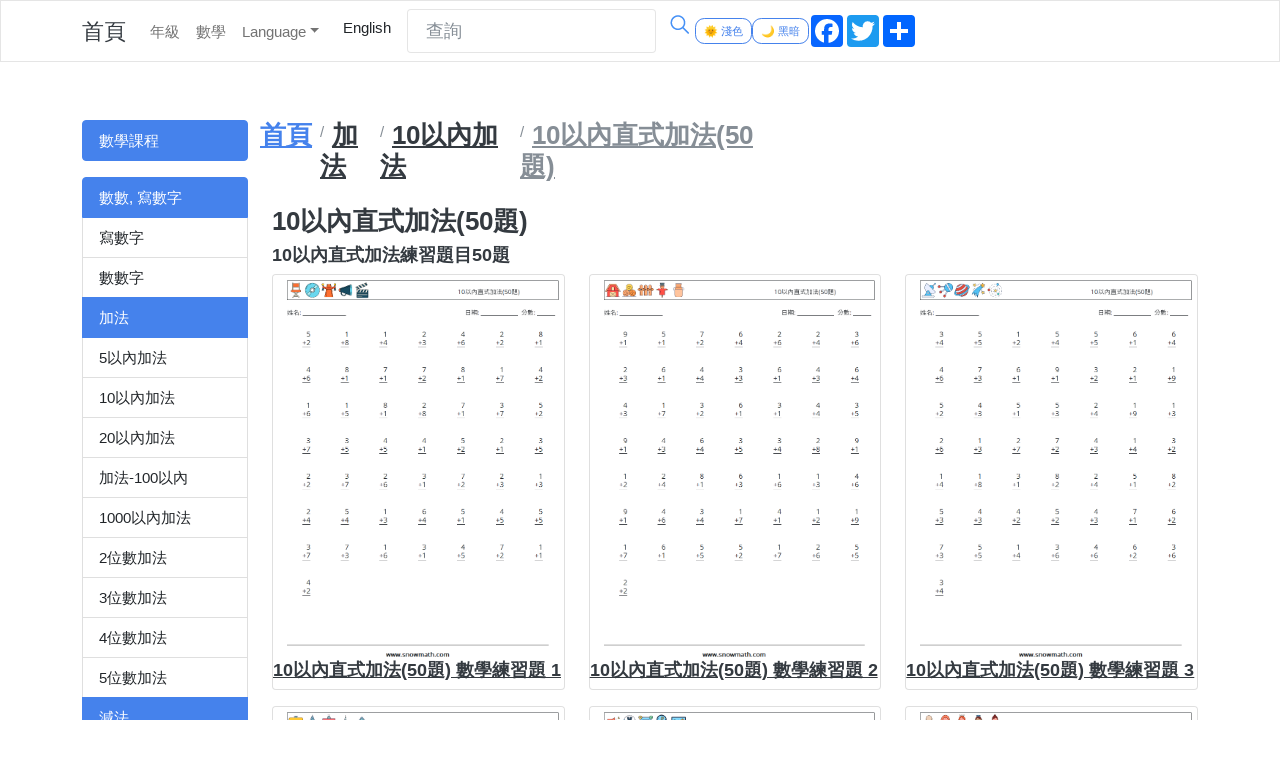

--- FILE ---
content_type: text/html; charset=utf-8
request_url: https://snowmath.com/zh-tw/math/worksheets/10%E4%BB%A5%E5%85%A7%E7%9B%B4%E5%BC%8F%E5%8A%A0%E6%B3%95(50%E9%A1%8C)/addition-10-vertical-50
body_size: 6419
content:
<!DOCTYPE html>
<html lang="en">




<head>
    <meta charset="utf-8">
    <title>10以內直式加法(50題) 兒童數學練習國小國中數學練習題題庫下載列印、教學學習解答</title>
    <meta name="viewport" content="width=device-width, initial-scale=1">

    <meta name="description" content="10以內直式加法(50題) 兒童數學練習國小國中數學練習題題庫下載列印、教學學習解答">
    <meta name="keywords" content="10以內直式加法(50題),國中數學,國小數學,數學練習題,數學,數學練習,免費數學教學,數學練習題下載,算術, ">
    <meta name="author" content="">

    <!--<link rel="icon" href="/assets/img/favicon.ico">-->
    <link rel="icon" type="image/png" href="/assets/img/math2.png" />

    <meta property="og:type" content="article" />
    <meta property="og:description" content="10以內直式加法(50題) 兒童數學練習國小國中數學練習題題庫下載列印、教學學習解答" />
    <meta property="og:title" content="10以內直式加法(50題) 兒童數學練習國小國中數學練習題題庫下載列印、教學學習解答" />
    <meta property="og:image:alt" content="10以內直式加法(50題) 兒童數學練習國小國中數學練習題題庫下載列印、教學學習解答">

    <link rel="canonical" herf="https://snowmath.com:0/zh-tw/math/worksheets/10以內直式加法(50題)/addition-10-vertical-50">



    <link rel="stylesheet" id="cssthemedark" href="/assets/css/dark/bootstrap.css?v=m76lR4Nixa1-WOCo-R0vxB4YDM7gafRVnM5sAzjAUrU" media="">
    <link rel="stylesheet" id="csstheme2dark" href="/assets/css/custom_dark.css?v=GkEV43I6QEpCIgiyFWwpbfV8paIlkFCrjoGmPbwTBGc" media="">

    <link rel="stylesheet" id="csstheme" href="/assets/css/litera/bootstrap.css?v=0Vx6Kp4qhXdGgOG4yHotM3MqO_FhVrE8qhEzDBgByV8" media="">
    <link rel="stylesheet" id="csstheme2" href="/assets/css/custom_light.css?v=bLI94mMLX8laXqFpslE1YxAP723AMjo3_ODIFNjILys" media="">

    <!--		<link rel="stylesheet" id="theme" href="/assets/css/cyborg/bootstrap.css">   -->
    <!--		<link rel="stylesheet" href="/assets/css/litera/bootstrap.css">   -->
    <link rel="stylesheet" href="/assets/css/custom.css?v=S8RI0yTRDzCsiCaMvCDppB0a8qXU_0v1pLf5KzUKJ_w">
    <!-- Global Site Tag (gtag.js) - Google Analytics -->




    <script>
        /* put here to avoid flash screen*/
        if (localStorage.theme) {
            if (localStorage.theme.indexOf("dark") >= 0) {
                document.getElementById('cssthemedark').setAttribute('media', '');
                document.getElementById('csstheme2dark').setAttribute('media', '');

                document.getElementById('csstheme').setAttribute('media', 'none');
                document.getElementById('csstheme2').setAttribute('media', 'none');
            } else {
                document.getElementById('csstheme').setAttribute('media', '');
                document.getElementById('csstheme2').setAttribute('media', '');

                document.getElementById('cssthemedark').setAttribute('media', 'none');
                document.getElementById('csstheme2dark').setAttribute('media', 'none');
            }
        } else {
            //init,avoid white color text (css) at first time loading.
            document.getElementById('csstheme').setAttribute('media', '');
            document.getElementById('csstheme2').setAttribute('media', '');

            document.getElementById('cssthemedark').setAttribute('media', 'none');
            document.getElementById('csstheme2dark').setAttribute('media', 'none');
        }



        var a2a_config = a2a_config || {};
        a2a_config.overlays = a2a_config.overlays || [];
        a2a_config.overlays.push({
            services: ['pinterest', 'facebook', 'twitter', 'email', 'line', 'blogger'],
            //size: '50',
            //style: 'horizontal',
            //position: 'top center',
        });
        //a2a_config.locale = "zh-TW";




    </script>

    <script async src="https://static.addtoany.com/menu/page.js"></script>


<script async src="https://pagead2.googlesyndication.com/pagead/js/adsbygoogle.js?client=ca-pub-9991180593705090"
     crossorigin="anonymous"></script> 
</head>

<body>

    <!-- Begin Nav
    ================================================== -->
    <div class="navbar navbar-expand-lg fixed-top navbar-light bg-light">
        <div class="container">

            <a href="/" class="navbar-brand">首頁</a>

            <button class="navbar-toggler" type="button" data-bs-toggle="collapse" data-bs-target="#navbarResponsive"
                    aria-controls="navbarResponsive" aria-expanded="false" aria-label="Toggle navigation">
                <span class="navbar-toggler-icon"></span>
            </button>

            <div class="collapse navbar-collapse" id="navbarResponsive">
                <ul class="navbar-nav">
                    <!--
    <li class="nav-item">
        <a class="nav-link" asp-area="" asp-controller="MathHome">數學</a>
    </li>
    -->

                    <li class="nav-item">
                        <a class="nav-link" href="/zh-tw/math/mathlist/listgrade">年級</a>
                    </li>

                    <li class="nav-item">
                        <a class="nav-link" href="/zh-tw/math/mathlist/listtopic">數學</a>
                    </li>



                        <li class="nav-item dropdown">
                            <a class="nav-link dropdown-toggle" data-bs-toggle="dropdown" href="#" role="button"
                               aria-haspopup="true" aria-expanded="false" id="themes">Language</a>
                            <div class="dropdown-menu" name="culture-options" id="culture-options" aria-labelledby="themes">
                                        <a class="dropdown-item" href="/en?setlang=en">English</a>
                                        <a class="dropdown-item" href="/en-ca?setlang=en-ca">English (Canada)</a>
                                        <a class="dropdown-item" href="/en-gb?setlang=en-gb">English (United Kingdom)</a>
                                        <a class="dropdown-item" href="/zh-tw?setlang=zh-tw">中文（台灣）</a>
                                        <a class="dropdown-item" href="/zh-cn?setlang=zh-cn">中文（中国）</a>
                                        <a class="dropdown-item" href="/fr?setlang=fr">français</a>
                                        <a class="dropdown-item" href="/es?setlang=es">español</a>
                                        <a class="dropdown-item" href="/pt?setlang=pt">português</a>
                                        <a class="dropdown-item" href="/de?setlang=de">Deutsch</a>
                                        <a class="dropdown-item" href="/nl?setlang=nl">Nederlands</a>
                                        <a class="dropdown-item" href="/it?setlang=it">italiano</a>
                                        <a class="dropdown-item" href="/sv?setlang=sv">svenska</a>
                                        <a class="dropdown-item" href="/no?setlang=no">norsk</a>
                                        <a class="dropdown-item" href="/fi?setlang=fi">suomi</a>
                                        <a class="dropdown-item" href="/da?setlang=da">dansk</a>
                                        <a class="dropdown-item" href="/ru?setlang=ru">русский</a>
                                        <a class="dropdown-item" href="/ar?setlang=ar">العربية</a>
                                        <a class="dropdown-item" href="/ja?setlang=ja">日本語</a>
                                        <a class="dropdown-item" href="/ko?setlang=ko">한국어</a>
                                        <a class="dropdown-item" href="/th?setlang=th">ไทย</a>
                                        <a class="dropdown-item" href="/vi?setlang=vi">Tiếng Việt</a>
                                        <a class="dropdown-item" href="/hi?setlang=hi">हिन्दी</a>
                            </div>
                        </li>



                    <li class="nav-item">
                        <a class="dropdown-item" href="/en?setlang=en">English</a>
                    </li>




                </ul>


                <!-- Begin Search -->
                <form class="d-flex" id="searchForm" name="searchForm" method="post" action="/zh-tw/mathsearch">
                    <input id="name" name="name" class="form-control me-sm-2" type="text" placeholder="查詢">
                    <span class="search-icon" onclick="document.forms['searchForm'].submit();">
                        <svg class="svg-icon" width="25" height="25" viewBox="0 0 25 25">
                            <path d="M20.067 18.933l-4.157-4.157a6 6 0 1 0-.884.884l4.157 4.157a.624.624 0 1 0 .884-.884zM6.5 11c0-2.62 2.13-4.75 4.75-4.75S16 8.38 16 11s-2.13 4.75-4.75 4.75S6.5 13.62 6.5 11z">
                            </path>
                        </svg>
                    </span>
                <input name="__RequestVerificationToken" type="hidden" value="CfDJ8DIbmKFj_cZNvRALYAs9MDeWcGzVM9TpK0m2XxSUZ0fw3tF-0KGabe2g90zV2XT1mfFhNM9MJuLYw21j5lKBvNchGorNojziKFoJfuLqqGnIWl20m6Ztb9X1-cwqPu0DHw8j2ozt0EYK9X6gbOnj89M" /></form>

                <button type="button" class="btn btn-outline-primary btn-sm themebutton " id="themewhite">🌞 淺色</button>
                <button type="button" class="btn btn-outline-primary btn-sm themebutton " id="themedark">🌙 黑暗</button>

                <div class="a2a_kit a2a_kit_size_32 a2a_default_style" data-a2a-url="https://www.snowmath.com" data-a2a-title="免費國小數學國中數學練習題題庫下載列印、教學學習解答">
                    <a class="a2a_button_facebook"></a>
                    <a class="a2a_button_twitter"></a>
                    <a class="a2a_dd" href="https://www.addtoany.com/share"></a>
                </div>

                <!-- End Search -->
            </div>
        </div>
    </div>

    <!-- test nav -->
    <!-- End Nav
    ================================================== -->
    <div class="container">
        <div class="row">

            <div class="col-lg-2 col-sm-6">




                


<div class="bs-component">
    <div class="list-group">
        <a class="list-group-item list-group-item-action active" href="/zh-tw/math/mathcourse">數學課程</a>
    </div>
</div>
<div class="bs-component">
    <div class="list-group">
            <a class="list-group-item list-group-item-action active" href="/zh-tw/math/mathcourse/%E6%95%B8%E6%95%B8,%20%E5%AF%AB%E6%95%B8%E5%AD%97/counting">數數, 寫數字</a>
                <a class="list-group-item list-group-item-action" href="/zh-tw/math/mathcourse/%E5%AF%AB%E6%95%B8%E5%AD%97/counting/number-tracing">寫數字</a>
                <a class="list-group-item list-group-item-action" href="/zh-tw/math/mathcourse/%E6%95%B8%E6%95%B8%E5%AD%97/counting/counting-numbers">數數字</a>
            <a class="list-group-item list-group-item-action active" href="/zh-tw/math/mathcourse/%E5%8A%A0%E6%B3%95/addition">加法</a>
                <a class="list-group-item list-group-item-action" href="/zh-tw/math/mathcourse/5%E4%BB%A5%E5%85%A7%E5%8A%A0%E6%B3%95/addition/addition-5">5以內加法</a>
                <a class="list-group-item list-group-item-action" href="/zh-tw/math/mathcourse/10%E4%BB%A5%E5%85%A7%E5%8A%A0%E6%B3%95/addition/addition-10">10以內加法</a>
                <a class="list-group-item list-group-item-action" href="/zh-tw/math/mathcourse/20%E4%BB%A5%E5%85%A7%E5%8A%A0%E6%B3%95/addition/addition-20">20以內加法</a>
                <a class="list-group-item list-group-item-action" href="/zh-tw/math/mathcourse/%E5%8A%A0%E6%B3%95-100%E4%BB%A5%E5%85%A7/addition/addition-100">加法-100以內</a>
                <a class="list-group-item list-group-item-action" href="/zh-tw/math/mathcourse/1000%E4%BB%A5%E5%85%A7%E5%8A%A0%E6%B3%95/addition/addition-1000">1000以內加法</a>
                <a class="list-group-item list-group-item-action" href="/zh-tw/math/mathcourse/2%E4%BD%8D%E6%95%B8%E5%8A%A0%E6%B3%95/addition/addition-2-digit">2位數加法</a>
                <a class="list-group-item list-group-item-action" href="/zh-tw/math/mathcourse/3%E4%BD%8D%E6%95%B8%E5%8A%A0%E6%B3%95/addition/addition-3-digit">3位數加法</a>
                <a class="list-group-item list-group-item-action" href="/zh-tw/math/mathcourse/4%E4%BD%8D%E6%95%B8%E5%8A%A0%E6%B3%95/addition/addition-4-digit">4位數加法</a>
                <a class="list-group-item list-group-item-action" href="/zh-tw/math/mathcourse/5%E4%BD%8D%E6%95%B8%E5%8A%A0%E6%B3%95/addition/addition-5-digit">5位數加法</a>
            <a class="list-group-item list-group-item-action active" href="/zh-tw/math/mathcourse/%E6%B8%9B%E6%B3%95/subtraction">減法</a>
                <a class="list-group-item list-group-item-action" href="/zh-tw/math/mathcourse/10%E4%BB%A5%E5%85%A7%E5%87%8F%E6%B3%95/subtraction/subtraction-10">10以內减法</a>
                <a class="list-group-item list-group-item-action" href="/zh-tw/math/mathcourse/20%E4%BB%A5%E5%85%A7%E5%87%8F%E6%B3%95/subtraction/subtraction-20">20以內减法</a>
                <a class="list-group-item list-group-item-action" href="/zh-tw/math/mathcourse/2%E4%BD%8D%E6%95%B8%E5%87%8F%E6%B3%95/subtraction/subtraction-2-digit">2位數减法</a>
                <a class="list-group-item list-group-item-action" href="/zh-tw/math/mathcourse/3%E4%BD%8D%E6%95%B8%E5%87%8F%E6%B3%95/subtraction/subtraction-3-digit">3位數减法</a>
            <a class="list-group-item list-group-item-action active" href="/zh-tw/math/mathcourse/%E4%B9%98%E6%B3%95/multiplication">乘法</a>
                <a class="list-group-item list-group-item-action" href="/zh-tw/math/mathcourse/9x9%20%E4%B9%98%E6%B3%95/multiplication/multiplication-9x9">9x9 乘法</a>
                <a class="list-group-item list-group-item-action" href="/zh-tw/math/mathcourse/20x20%20%E4%B9%98%E6%B3%95/multiplication/multiplication-20x20">20x20 乘法</a>
                <a class="list-group-item list-group-item-action" href="/zh-tw/math/mathcourse/2%E4%BD%8D%E6%95%B8%E4%B9%98%E6%B3%95/multiplication/multiplication-2-digit">2位數乘法</a>
                <a class="list-group-item list-group-item-action" href="/zh-tw/math/mathcourse/3%E4%BD%8D%E6%95%B8%E4%B9%98%E6%B3%95/multiplication/multiplication-3-digit">3位數乘法</a>
            <a class="list-group-item list-group-item-action active" href="/zh-tw/math/mathcourse/%E9%99%A4%E6%B3%95/division">除法</a>
                <a class="list-group-item list-group-item-action" href="/zh-tw/math/mathcourse/%E9%99%A4%E6%B3%95%20(2%E4%BD%8D%E6%95%B8)/division/division-2-digit">除法 (2位數)</a>
                <a class="list-group-item list-group-item-action" href="/zh-tw/math/mathcourse/%E9%99%A4%E6%B3%95%20(3%E4%BD%8D%E6%95%B8)/division/division-3-digit">除法 (3位數)</a>
            <a class="list-group-item list-group-item-action active" href="/zh-tw/math/mathcourse/%E5%9B%9B%E5%89%87%E9%81%8B%E7%AE%97%E8%A6%8F%E5%89%87/order_of_operations">四則運算規則</a>
                <a class="list-group-item list-group-item-action" href="/zh-tw/math/mathcourse/%E6%95%B4%E6%95%B8%E5%9B%9B%E5%89%87%E9%81%8B%E7%AE%97/order_of_operations/order_of_operations-arithmetic">整數四則運算</a>
                <a class="list-group-item list-group-item-action" href="/zh-tw/math/mathcourse/%E5%88%86%E6%95%B8%E5%9B%9B%E5%89%87%E9%81%8B%E7%AE%97/order_of_operations/order_of_operations-fractions">分數四則運算</a>
                <a class="list-group-item list-group-item-action" href="/zh-tw/math/mathcourse/%E5%B0%8F%E6%95%B8%E5%9B%9B%E5%89%87%E9%81%8B%E7%AE%97/order_of_operations/order_of_operations-decimals">小數四則運算</a>
            <a class="list-group-item list-group-item-action active" href="/zh-tw/math/mathcourse/%E5%9B%A0%E6%95%B8%E5%88%86%E8%A7%A3,%20%E5%85%AC%E5%9B%A0%E6%95%B8,%20%E5%85%AC%E5%80%8D%E6%95%B8/factoring">因數分解, 公因數, 公倍數</a>
                <a class="list-group-item list-group-item-action" href="/zh-tw/math/mathcourse/%E6%9C%80%E5%A4%A7%E5%85%AC%E5%9B%A0%E6%95%B8/factoring/factoring-greatest-common-factor">最大公因數</a>
                <a class="list-group-item list-group-item-action" href="/zh-tw/math/mathcourse/%E6%9C%80%E5%B0%8F%E5%85%AC%E5%80%8D%E6%95%B8/factoring/factoring-least-common-multiple">最小公倍數</a>
                <a class="list-group-item list-group-item-action" href="/zh-tw/math/mathcourse/%E5%9B%A0%E6%95%B8%E8%A8%88%E7%AE%97/factoring/factoring-factors">因數計算</a>
            <a class="list-group-item list-group-item-action active" href="/zh-tw/math/mathcourse/%E5%88%86%E6%95%B8/fractions">分數</a>
                <a class="list-group-item list-group-item-action" href="/zh-tw/math/mathcourse/%E5%88%86%E6%95%B8%E5%9F%BA%E7%A4%8E/fractions/fractions-equivalent">分數基礎</a>
                <a class="list-group-item list-group-item-action" href="/zh-tw/math/mathcourse/%E5%88%86%E6%95%B8%E5%8A%A0%E6%B3%95/fractions/fractions-addition">分數加法</a>
                <a class="list-group-item list-group-item-action" href="/zh-tw/math/mathcourse/%E5%88%86%E6%95%B8%E6%B8%9B%E6%B3%95/fractions/fractions-subtraction">分數減法</a>
                <a class="list-group-item list-group-item-action" href="/zh-tw/math/mathcourse/%E5%88%86%E6%95%B8%E4%B9%98%E6%B3%95/fractions/fractions-multiplication">分數乘法</a>
                <a class="list-group-item list-group-item-action" href="/zh-tw/math/mathcourse/%E5%88%86%E6%95%B8%E9%99%A4%E6%B3%95/fractions/fractions-division">分數除法</a>
            <a class="list-group-item list-group-item-action active" href="/zh-tw/math/mathcourse/%E5%B0%8F%E6%95%B8/decimals">小數</a>
                <a class="list-group-item list-group-item-action" href="/zh-tw/math/mathcourse/%E5%B0%8F%E6%95%B8%E5%8A%A0%E6%B3%95/decimals/decimals-addition">小數加法</a>
                <a class="list-group-item list-group-item-action" href="/zh-tw/math/mathcourse/%E5%B0%8F%E6%95%B8%E5%87%8F%E6%B3%95/decimals/decimals-subtraction">小數减法</a>
                <a class="list-group-item list-group-item-action" href="/zh-tw/math/mathcourse/%E5%B0%8F%E6%95%B8%E4%B9%98%E6%B3%95/decimals/decimals-multiplication">小數乘法</a>
                <a class="list-group-item list-group-item-action" href="/zh-tw/math/mathcourse/%E5%B0%8F%E6%95%B8%E9%BB%9E%E9%99%A4%E6%B3%95/decimals/decimals-division">小數點除法</a>
                <a class="list-group-item list-group-item-action" href="/zh-tw/math/mathcourse/%E5%B0%8F%E6%95%B8%E4%B9%98%E6%B3%95(10%E5%80%8D%E6%95%B8)/decimals/decimals-powersoften">小數乘法(10倍數)</a>
            <a class="list-group-item list-group-item-action active" href="/zh-tw/math/mathcourse/%E6%8C%87%E6%95%B8/exponents">指數</a>
                <a class="list-group-item list-group-item-action" href="/zh-tw/math/mathcourse/%E6%8C%87%E6%95%B8%E5%9F%BA%E7%A4%8E/exponents/exponents-simple">指數基礎</a>
                <a class="list-group-item list-group-item-action" href="/zh-tw/math/mathcourse/%E6%8C%87%E6%95%B8(%E4%BB%A3%E6%95%B8%E5%9F%BA%E7%A4%8E)/exponents/exponents-advance">指數(代數基礎)</a>
                <a class="list-group-item list-group-item-action" href="/zh-tw/math/mathcourse/%E6%8C%87%E6%95%B8%E5%8A%A0%E6%B8%9B%E4%B9%98%E9%99%A4%E5%9B%9B%E5%89%87%E9%81%8B%E7%AE%97/exponents/exponents-arithmetic">指數加減乘除四則運算</a>
            <a class="list-group-item list-group-item-action active" href="/zh-tw/math/mathcourse/%E7%99%BE%E5%88%86%E6%AF%94/percents">百分比</a>
                <a class="list-group-item list-group-item-action" href="/zh-tw/math/mathcourse/%E7%99%BE%E5%88%86%E6%AF%94%E8%88%87%E5%88%86%E6%95%B8%E8%BD%89%E6%8F%9B/percents/percents-fractions">百分比與分數轉換</a>
                <a class="list-group-item list-group-item-action" href="/zh-tw/math/mathcourse/%E7%99%BE%E5%88%86%E6%AF%94%E8%88%87%E5%B0%8F%E6%95%B8%E8%BD%89%E6%8F%9B/percents/percents-decimals">百分比與小數轉換</a>
                <a class="list-group-item list-group-item-action" href="/zh-tw/math/mathcourse/%E6%95%B8%E5%AD%97%E7%9A%84%E7%99%BE%E5%88%86%E6%AF%94/percents/percents-numbers">數字的百分比</a>
            <a class="list-group-item list-group-item-action active" href="/zh-tw/math/mathcourse/%E4%BB%A3%E6%95%B8%E6%96%B9%E7%A8%8B%E5%BC%8F/algebra">代數方程式</a>
                <a class="list-group-item list-group-item-action" href="/zh-tw/math/mathcourse/%E4%B8%8D%E7%AD%89%E5%BC%8F/algebra/inequalities">不等式</a>
                <a class="list-group-item list-group-item-action" href="/zh-tw/math/mathcourse/%E4%B8%80%E5%85%83%E4%B8%80%E6%AC%A1%E6%96%B9%E7%A8%8B%E5%BC%8F/algebra/algebra-one-linear-equation">一元一次方程式</a>
                <a class="list-group-item list-group-item-action" href="/zh-tw/math/mathcourse/%E4%BA%8C%E5%85%83%E4%B8%80%E6%AC%A1%E6%96%B9%E7%A8%8B%E5%BC%8F/algebra/algebra-two-linear-equation">二元一次方程式</a>
                <a class="list-group-item list-group-item-action" href="/zh-tw/math/mathcourse/%E5%A4%9A%E9%A0%85%E5%BC%8F%E6%96%B9%E7%A8%8B%E5%BC%8F/algebra/algebra-polynomials">多項式方程式</a>
                <a class="list-group-item list-group-item-action" href="/zh-tw/math/mathcourse/%E5%A4%9A%E9%A0%85%E5%BC%8F%E5%9B%A0%E5%BC%8F%E5%88%86%E8%A7%A3/algebra/algebra-factoring-polynomials">多項式因式分解</a>
                <a class="list-group-item list-group-item-action" href="/zh-tw/math/mathcourse/%E6%B1%82%E8%A7%A3%E5%A4%9A%E9%A0%85%E5%BC%8F%E6%96%B9%E7%A8%8B/algebra/algebra-polynomial-equations">求解多項式方程</a>
                <a class="list-group-item list-group-item-action" href="/zh-tw/math/mathcourse/%E5%86%AA%E5%92%8C%E6%8C%87%E6%95%B8/algebra/algebra-exponents">冪和指數</a>
    </div>
</div>



                

<div class="bs-component">
    <div class="list-group">
        <a class="list-group-item list-group-item-action active" href="/zh-tw/math/mathgrade">年級</a>
            <a class="list-group-item list-group-item-action" title="幼兒園" href="/zh-tw/math/mathgrade/%E5%B9%BC%E5%85%92%E5%9C%92/0">幼兒園</a>
            <a class="list-group-item list-group-item-action" title="國小" href="/zh-tw/math/mathgrade/%E5%9C%8B%E5%B0%8F%E4%B8%80%E5%B9%B4%E7%B4%9A/1">國小一年級</a>
            <a class="list-group-item list-group-item-action" title="國小" href="/zh-tw/math/mathgrade/%E5%9C%8B%E5%B0%8F%E4%BA%8C%E5%B9%B4%E7%B4%9A/2">國小二年級</a>
            <a class="list-group-item list-group-item-action" title="國小" href="/zh-tw/math/mathgrade/%E5%9C%8B%E5%B0%8F%E4%B8%89%E5%B9%B4%E7%B4%9A/3">國小三年級</a>
            <a class="list-group-item list-group-item-action" title="國小" href="/zh-tw/math/mathgrade/%E5%9C%8B%E5%B0%8F%E5%9B%9B%E5%B9%B4%E7%B4%9A/4">國小四年級</a>
            <a class="list-group-item list-group-item-action" title="國小" href="/zh-tw/math/mathgrade/%E5%9C%8B%E5%B0%8F%E4%BA%94%E5%B9%B4%E7%B4%9A/5">國小五年級</a>
            <a class="list-group-item list-group-item-action" title="國小" href="/zh-tw/math/mathgrade/%E5%9C%8B%E5%B0%8F%E5%85%AD%E5%B9%B4%E7%B4%9A/6">國小六年級</a>
            <a class="list-group-item list-group-item-action" title="國中" href="/zh-tw/math/mathgrade/%E5%9C%8B%E4%B8%AD%E4%B8%80%E5%B9%B4%E7%B4%9A/7">國中一年級</a>
            <a class="list-group-item list-group-item-action" title="國中" href="/zh-tw/math/mathgrade/%E5%9C%8B%E4%B8%AD%E4%BA%8C%E5%B9%B4%E7%B4%9A/8">國中二年級</a>
            <a class="list-group-item list-group-item-action" title="國中" href="/zh-tw/math/mathgrade/%E5%9C%8B%E4%B8%AD%E4%B8%89%E5%B9%B4%E7%B4%9A/9">國中三年級</a>
            <a class="list-group-item list-group-item-action" title="高中" href="/zh-tw/math/mathgrade/%E9%AB%98%E4%B8%AD%E4%B8%80%E5%B9%B4%E7%B4%9A/10">高中一年級</a>
            <a class="list-group-item list-group-item-action" title="高中" href="/zh-tw/math/mathgrade/%E9%AB%98%E4%B8%AD%E4%BA%8C%E5%B9%B4%E7%B4%9A/11">高中二年級</a>
            <a class="list-group-item list-group-item-action" title="高中" href="/zh-tw/math/mathgrade/%E9%AB%98%E4%B8%AD%E4%B8%89%E5%B9%B4%E7%B4%9A/12">高中三年級</a>
    </div>
</div>


            </div>

            <div class="col-lg-10">
                



<div class="page-header">
    <div class="row">
        <ol class="breadcrumb">
            <li class="breadcrumb-item"><a href="/zh-tw"><h4>首頁</h4></a></li>
            <li class="breadcrumb-item">
                <a class="custom-card" href="/zh-tw/math/mathcourse/%E5%8A%A0%E6%B3%95/addition">
                    <h4>加法</h4>
                </a>
            </li>
            <li class="breadcrumb-item">
                <a class="custom-card" href="/zh-tw/math/mathcourse/10%E4%BB%A5%E5%85%A7%E5%8A%A0%E6%B3%95/addition/addition-10">
                    <h4>10以內加法</h4>
                </a>
            </li>
            <li class="breadcrumb-item active">
                <a class="custom-card" href="/zh-tw/math/worksheets/10%E4%BB%A5%E5%85%A7%E7%9B%B4%E5%BC%8F%E5%8A%A0%E6%B3%95(50%E9%A1%8C)/addition-10-vertical-50">
                    <h4>10以內直式加法(50題)</h4>
                </a>
            </li>
        </ol>
    </div>
</div>

<div class="page-header">
    <h4>10以內直式加法(50題)</h4>
    <h6>10以內直式加法練習題目50題</h6>
</div>

<div class="row bs-component">

        <div class="col-sm-6 col-lg-4 item">
            <div class="card">
                <a class="custom-card" href="/zh-tw/math/worksheets-printable/%E5%B9%BC%E5%85%92%E5%9C%92/10%E4%BB%A5%E5%85%A7%E7%9B%B4%E5%BC%8F%E5%8A%A0%E6%B3%95(50%E9%A1%8C)/addition-10-vertical-50/1">
                    <img class="rounded img-fluid" alt="10以內直式加法(50題) 數學練習題 1" title="10以內直式加法(50題) 數學練習題 1" src="/math/zh-tw/math-worksheets/addition-10-vertical-50/10以內直式加法(50題)-1.png" />
                </a>
                <div class="card-block">

                    <a class="custom-card" href="/zh-tw/math/worksheets-printable/%E5%B9%BC%E5%85%92%E5%9C%92/10%E4%BB%A5%E5%85%A7%E7%9B%B4%E5%BC%8F%E5%8A%A0%E6%B3%95(50%E9%A1%8C)/addition-10-vertical-50/1">
                        <h6 class="name">   10以內直式加法(50題) 數學練習題 1</h6>
                    </a>

                </div>
            </div>
        </div>
        <div class="col-sm-6 col-lg-4 item">
            <div class="card">
                <a class="custom-card" href="/zh-tw/math/worksheets-printable/%E5%B9%BC%E5%85%92%E5%9C%92/10%E4%BB%A5%E5%85%A7%E7%9B%B4%E5%BC%8F%E5%8A%A0%E6%B3%95(50%E9%A1%8C)/addition-10-vertical-50/2">
                    <img class="rounded img-fluid" alt="10以內直式加法(50題) 數學練習題 2" title="10以內直式加法(50題) 數學練習題 2" src="/math/zh-tw/math-worksheets/addition-10-vertical-50/10以內直式加法(50題)-2.png" />
                </a>
                <div class="card-block">

                    <a class="custom-card" href="/zh-tw/math/worksheets-printable/%E5%B9%BC%E5%85%92%E5%9C%92/10%E4%BB%A5%E5%85%A7%E7%9B%B4%E5%BC%8F%E5%8A%A0%E6%B3%95(50%E9%A1%8C)/addition-10-vertical-50/2">
                        <h6 class="name">   10以內直式加法(50題) 數學練習題 2</h6>
                    </a>

                </div>
            </div>
        </div>
        <div class="col-sm-6 col-lg-4 item">
            <div class="card">
                <a class="custom-card" href="/zh-tw/math/worksheets-printable/%E5%B9%BC%E5%85%92%E5%9C%92/10%E4%BB%A5%E5%85%A7%E7%9B%B4%E5%BC%8F%E5%8A%A0%E6%B3%95(50%E9%A1%8C)/addition-10-vertical-50/3">
                    <img class="rounded img-fluid" alt="10以內直式加法(50題) 數學練習題 3" title="10以內直式加法(50題) 數學練習題 3" src="/math/zh-tw/math-worksheets/addition-10-vertical-50/10以內直式加法(50題)-3.png" />
                </a>
                <div class="card-block">

                    <a class="custom-card" href="/zh-tw/math/worksheets-printable/%E5%B9%BC%E5%85%92%E5%9C%92/10%E4%BB%A5%E5%85%A7%E7%9B%B4%E5%BC%8F%E5%8A%A0%E6%B3%95(50%E9%A1%8C)/addition-10-vertical-50/3">
                        <h6 class="name">   10以內直式加法(50題) 數學練習題 3</h6>
                    </a>

                </div>
            </div>
        </div>
        <div class="col-sm-6 col-lg-4 item">
            <div class="card">
                <a class="custom-card" href="/zh-tw/math/worksheets-printable/%E5%B9%BC%E5%85%92%E5%9C%92/10%E4%BB%A5%E5%85%A7%E7%9B%B4%E5%BC%8F%E5%8A%A0%E6%B3%95(50%E9%A1%8C)/addition-10-vertical-50/4">
                    <img class="rounded img-fluid" alt="10以內直式加法(50題) 數學練習題 4" title="10以內直式加法(50題) 數學練習題 4" src="/math/zh-tw/math-worksheets/addition-10-vertical-50/10以內直式加法(50題)-4.png" />
                </a>
                <div class="card-block">

                    <a class="custom-card" href="/zh-tw/math/worksheets-printable/%E5%B9%BC%E5%85%92%E5%9C%92/10%E4%BB%A5%E5%85%A7%E7%9B%B4%E5%BC%8F%E5%8A%A0%E6%B3%95(50%E9%A1%8C)/addition-10-vertical-50/4">
                        <h6 class="name">   10以內直式加法(50題) 數學練習題 4</h6>
                    </a>

                </div>
            </div>
        </div>
        <div class="col-sm-6 col-lg-4 item">
            <div class="card">
                <a class="custom-card" href="/zh-tw/math/worksheets-printable/%E5%B9%BC%E5%85%92%E5%9C%92/10%E4%BB%A5%E5%85%A7%E7%9B%B4%E5%BC%8F%E5%8A%A0%E6%B3%95(50%E9%A1%8C)/addition-10-vertical-50/5">
                    <img class="rounded img-fluid" alt="10以內直式加法(50題) 數學練習題 5" title="10以內直式加法(50題) 數學練習題 5" src="/math/zh-tw/math-worksheets/addition-10-vertical-50/10以內直式加法(50題)-5.png" />
                </a>
                <div class="card-block">

                    <a class="custom-card" href="/zh-tw/math/worksheets-printable/%E5%B9%BC%E5%85%92%E5%9C%92/10%E4%BB%A5%E5%85%A7%E7%9B%B4%E5%BC%8F%E5%8A%A0%E6%B3%95(50%E9%A1%8C)/addition-10-vertical-50/5">
                        <h6 class="name">   10以內直式加法(50題) 數學練習題 5</h6>
                    </a>

                </div>
            </div>
        </div>
        <div class="col-sm-6 col-lg-4 item">
            <div class="card">
                <a class="custom-card" href="/zh-tw/math/worksheets-printable/%E5%B9%BC%E5%85%92%E5%9C%92/10%E4%BB%A5%E5%85%A7%E7%9B%B4%E5%BC%8F%E5%8A%A0%E6%B3%95(50%E9%A1%8C)/addition-10-vertical-50/6">
                    <img class="rounded img-fluid" alt="10以內直式加法(50題) 數學練習題 6" title="10以內直式加法(50題) 數學練習題 6" src="/math/zh-tw/math-worksheets/addition-10-vertical-50/10以內直式加法(50題)-6.png" />
                </a>
                <div class="card-block">

                    <a class="custom-card" href="/zh-tw/math/worksheets-printable/%E5%B9%BC%E5%85%92%E5%9C%92/10%E4%BB%A5%E5%85%A7%E7%9B%B4%E5%BC%8F%E5%8A%A0%E6%B3%95(50%E9%A1%8C)/addition-10-vertical-50/6">
                        <h6 class="name">   10以內直式加法(50題) 數學練習題 6</h6>
                    </a>

                </div>
            </div>
        </div>
        <div class="col-sm-6 col-lg-4 item">
            <div class="card">
                <a class="custom-card" href="/zh-tw/math/worksheets-printable/%E5%B9%BC%E5%85%92%E5%9C%92/10%E4%BB%A5%E5%85%A7%E7%9B%B4%E5%BC%8F%E5%8A%A0%E6%B3%95(50%E9%A1%8C)/addition-10-vertical-50/7">
                    <img class="rounded img-fluid" alt="10以內直式加法(50題) 數學練習題 7" title="10以內直式加法(50題) 數學練習題 7" src="/math/zh-tw/math-worksheets/addition-10-vertical-50/10以內直式加法(50題)-7.png" />
                </a>
                <div class="card-block">

                    <a class="custom-card" href="/zh-tw/math/worksheets-printable/%E5%B9%BC%E5%85%92%E5%9C%92/10%E4%BB%A5%E5%85%A7%E7%9B%B4%E5%BC%8F%E5%8A%A0%E6%B3%95(50%E9%A1%8C)/addition-10-vertical-50/7">
                        <h6 class="name">   10以內直式加法(50題) 數學練習題 7</h6>
                    </a>

                </div>
            </div>
        </div>
        <div class="col-sm-6 col-lg-4 item">
            <div class="card">
                <a class="custom-card" href="/zh-tw/math/worksheets-printable/%E5%B9%BC%E5%85%92%E5%9C%92/10%E4%BB%A5%E5%85%A7%E7%9B%B4%E5%BC%8F%E5%8A%A0%E6%B3%95(50%E9%A1%8C)/addition-10-vertical-50/8">
                    <img class="rounded img-fluid" alt="10以內直式加法(50題) 數學練習題 8" title="10以內直式加法(50題) 數學練習題 8" src="/math/zh-tw/math-worksheets/addition-10-vertical-50/10以內直式加法(50題)-8.png" />
                </a>
                <div class="card-block">

                    <a class="custom-card" href="/zh-tw/math/worksheets-printable/%E5%B9%BC%E5%85%92%E5%9C%92/10%E4%BB%A5%E5%85%A7%E7%9B%B4%E5%BC%8F%E5%8A%A0%E6%B3%95(50%E9%A1%8C)/addition-10-vertical-50/8">
                        <h6 class="name">   10以內直式加法(50題) 數學練習題 8</h6>
                    </a>

                </div>
            </div>
        </div>
        <div class="col-sm-6 col-lg-4 item">
            <div class="card">
                <a class="custom-card" href="/zh-tw/math/worksheets-printable/%E5%B9%BC%E5%85%92%E5%9C%92/10%E4%BB%A5%E5%85%A7%E7%9B%B4%E5%BC%8F%E5%8A%A0%E6%B3%95(50%E9%A1%8C)/addition-10-vertical-50/9">
                    <img class="rounded img-fluid" alt="10以內直式加法(50題) 數學練習題 9" title="10以內直式加法(50題) 數學練習題 9" src="/math/zh-tw/math-worksheets/addition-10-vertical-50/10以內直式加法(50題)-9.png" />
                </a>
                <div class="card-block">

                    <a class="custom-card" href="/zh-tw/math/worksheets-printable/%E5%B9%BC%E5%85%92%E5%9C%92/10%E4%BB%A5%E5%85%A7%E7%9B%B4%E5%BC%8F%E5%8A%A0%E6%B3%95(50%E9%A1%8C)/addition-10-vertical-50/9">
                        <h6 class="name">   10以內直式加法(50題) 數學練習題 9</h6>
                    </a>

                </div>
            </div>
        </div>
</div>

<!--page-action="CityGuideSearch" page-url-nouse="Model.PageNumber" -->
<div class="row">
    <paging>
    </paging>
</div>



            </div>

        </div>





        <footer id="footer">
            <div class="row">
                <div class="col-lg-12">
                    <ul class="list-unstyled">
                        <li class="float-lg-right"><a href="#top">Back to top</a></li>

                        <li><a rel="nofollow" href="/zh-tw/mathhome/privacy">隱私政策</a></li>
                        <li><a href="/zh-tw/mathhome/aboutus">關於我們</a></li>

                        <li><a href="/zh-tw/mathcontact/contact">聯繫我們</a></li>


                    </ul>
                    <p>Copyrights by <a href="/">www.SnowMath.com</a></p>

                </div>
            </div>
        </footer>


    </div>
    <script src="/assets/js/jquery-3.5.1.min.js?v=9_aliU8dGd2tb6OSsuzixeV4y_faTqgFtohetphbbj0"></script>

    <!-- <script src="/assets/js/bootstrap.min.js"></script> -->
    <!--
    <script src="https://cdn.jsdelivr.net/npm/bootstrap@5.0.1/dist/js/bootstrap.bundle.min.js" integrity="sha384-gtEjrD/SeCtmISkJkNUaaKMoLD0//ElJ19smozuHV6z3Iehds+3Ulb9Bn9Plx0x4" crossorigin="anonymous"></script>

        -->


    <script src="/assets/js/bootstrap.bundle.min.js?v=edRDsV9ULIqKzKjpN_KjyQ7Lp4vUn9usbJuHjH8Sk-k"></script>

    <script src="/assets/js/custom.js?v=ffCHEePrhoC26H6q1kr27AVCLXkhju8QkYXZH1g1hv4"></script>


    



    <!-- Histats.com  START  (aync)-->
    <script type="text/javascript">
        var _Hasync = _Hasync || [];
        _Hasync.push(['Histats.start', '1,4582103,4,0,0,0,00010000']);
        _Hasync.push(['Histats.fasi', '1']);
        _Hasync.push(['Histats.track_hits', '']);
        (function () {
            var hs = document.createElement('script'); hs.type = 'text/javascript'; hs.async = true;
            hs.src = ('//s10.histats.com/js15_as.js');
            (document.getElementsByTagName('head')[0] || document.getElementsByTagName('body')[0]).appendChild(hs);
        })();</script>
    <noscript><a href="/" target="_blank"><img src="//sstatic1.histats.com/0.gif?4582103&101" alt="hitcounter" border="0"></a></noscript>
    <!-- Histats.com  END  -->



<!-- Global site tag (gtag.js) - Google Analytics -->
<script async src="https://www.googletagmanager.com/gtag/js?id=G-88C1QZTQ7Y"></script>
<script>
  window.dataLayer = window.dataLayer || [];
  function gtag(){dataLayer.push(arguments);}
  gtag('js', new Date());

  gtag('config', 'G-88C1QZTQ7Y');
</script>


<script defer src="https://static.cloudflareinsights.com/beacon.min.js/vcd15cbe7772f49c399c6a5babf22c1241717689176015" integrity="sha512-ZpsOmlRQV6y907TI0dKBHq9Md29nnaEIPlkf84rnaERnq6zvWvPUqr2ft8M1aS28oN72PdrCzSjY4U6VaAw1EQ==" data-cf-beacon='{"version":"2024.11.0","token":"4826cff03440476692aef5366a418fae","r":1,"server_timing":{"name":{"cfCacheStatus":true,"cfEdge":true,"cfExtPri":true,"cfL4":true,"cfOrigin":true,"cfSpeedBrain":true},"location_startswith":null}}' crossorigin="anonymous"></script>
</body>

</html>


--- FILE ---
content_type: text/html; charset=utf-8
request_url: https://www.google.com/recaptcha/api2/aframe
body_size: 268
content:
<!DOCTYPE HTML><html><head><meta http-equiv="content-type" content="text/html; charset=UTF-8"></head><body><script nonce="IHyN10pOC4E01gYqDBM8Gg">/** Anti-fraud and anti-abuse applications only. See google.com/recaptcha */ try{var clients={'sodar':'https://pagead2.googlesyndication.com/pagead/sodar?'};window.addEventListener("message",function(a){try{if(a.source===window.parent){var b=JSON.parse(a.data);var c=clients[b['id']];if(c){var d=document.createElement('img');d.src=c+b['params']+'&rc='+(localStorage.getItem("rc::a")?sessionStorage.getItem("rc::b"):"");window.document.body.appendChild(d);sessionStorage.setItem("rc::e",parseInt(sessionStorage.getItem("rc::e")||0)+1);localStorage.setItem("rc::h",'1769750905788');}}}catch(b){}});window.parent.postMessage("_grecaptcha_ready", "*");}catch(b){}</script></body></html>

--- FILE ---
content_type: text/css
request_url: https://snowmath.com/assets/css/custom_dark.css?v=GkEV43I6QEpCIgiyFWwpbfV8paIlkFCrjoGmPbwTBGc
body_size: -274
content:

blockquote {
  background: #333333;
  font-style: normal;
  /*border-left: 10px solid #ccc;*/
  margin: 1.5em 10px;
  padding: 0.5em 10px;
  /*quotes: "\201C""\201D""\2018""\2019";*/
}

/*
blockquote:before {
  color: #ccc;
  content: open-quote;
  font-size: 4em;
  line-height: 0.1em;
  margin-right: 0.25em;
  vertical-align: -0.4em;
}
*/

blockquote p {
  display: inline;
}

--- FILE ---
content_type: text/css
request_url: https://snowmath.com/assets/css/custom_light.css?v=bLI94mMLX8laXqFpslE1YxAP723AMjo3_ODIFNjILys
body_size: -134
content:

blockquote {
  background: #f3f3f3;
  font-style: normal;
  /*border-left: 10px solid #ccc;*/
  margin: 1.5em 10px;
  padding: 0.5em 10px;
  /*quotes: "\201C""\201D""\2018""\2019";*/
}

/*
blockquote:before {
  color: #ccc;
  content: open-quote;
  font-size: 4em;
  line-height: 0.1em;
  margin-right: 0.25em;
  vertical-align: -0.4em;
}
*/

blockquote p {
  display: inline;
}

--- FILE ---
content_type: text/css
request_url: https://snowmath.com/assets/css/custom.css?v=S8RI0yTRDzCsiCaMvCDppB0a8qXU_0v1pLf5KzUKJ_w
body_size: 1340
content:
body {
	padding-top: 120px
}

pre {
	background: #f7f7f9
}

iframe {
	overflow: hidden;
	border: none
}

@media (min-width: 768px) {
	body>.navbar-transparent {
		box-shadow: none
	}
	body>.navbar-transparent .navbar-nav>.open>a {
		box-shadow: none
	}
}

/* ben begin */
/* use for section begin underline */
.section-title h3 {
	border-bottom:1px solid rgba(155,155,155,.15);
	margin-bottom:25px;
	font-weight:700;
	font-size:1.4rem;
	margin-bottom:27px;
}

.section-title span {
	border-bottom:1px solid rgba(155,155,155,.44);
	display:inline-block;
	padding-bottom:20px;
	margin-bottom:-1px;
}

.no-breakline {
 display: inline;
}


.card-img-top {
    width: 100%;
    /*height: 10vw;*/
    object-fit: cover;
}

/* for search box */
.bg-grey {
	background-color: #efefefef;
}

/*
a {color: #eeeeee;}
a:hover {color: #eeeeee;}
*/

/*use for anchor inside card  https://stackoverflow.com/questions/49554070/using-bootstrap-cards-as-a-hyperlink */
a.custom-card,
a.custom-card:hover {
  color: inherit;
/*  text-decoration: none;*/
}


/*
a.card,
a.card:hover {
  color: #212529;
  text-decoration: none;
}
*/

/* -----
SVG Icons - svgicons.sparkk.fr
----- */

.svg-icon {
  width: 2em;
  height: 2em;
}

.svg-icon path,
.svg-icon polygon,
.svg-icon rect {
  fill: #4691f6;
}

.svg-icon circle {
  stroke: #4691f6;
  stroke-width: 1;
}

/* no use*/

.thumbnail {
    position: relative;
}

.caption {
    position: absolute;
    top: 80%;
    left: 0;
    width: 100%;
}




/*ben end*/




#home,
#help {
	font-size: .9rem
}

#home .navbar,
#help .navbar {
	background: #349aed;
	background: linear-gradient(145deg, #349aed 50%, #34d8ed 100%);
	transition: box-shadow 200ms ease-in
}

#home .navbar-transparent,
#help .navbar-transparent {
	background: none !important;
	box-shadow: none
}

#home .navbar-brand .nav-link,
#help .navbar-brand .nav-link {
	display: inline-block;
	margin-right: -30px
}

#home .nav-link,
#help .nav-link {
	text-transform: uppercase;
	font-weight: 500;
	color: #fff
}

#home {
	padding-top: 0
}

#home .btn {
	padding: .6rem .55rem .5rem;
	box-shadow: none;
	font-size: .7rem;
	font-weight: 500
}

.bs-docs-section {
	margin-top: 4em
}

.bs-docs-section .page-header h1 {
	padding: 2rem 0;
	font-size: 3rem
}

.dropdown-menu.show[aria-labelledby="themes"] {
	display: -ms-flexbox;
	display: flex;
	width: 420px;
	-ms-flex-wrap: wrap;
	flex-wrap: wrap
}

.dropdown-menu.show[aria-labelledby="themes"] .dropdown-item {
	width: 33.333%
}

.dropdown-menu.show[aria-labelledby="themes"] .dropdown-item:first-child {
	width: 100%
}

.bs-component {
	position: relative
}

.bs-component+.bs-component {
	margin-top: 1rem
}

.bs-component .card {
	margin-bottom: 1rem
}

.bs-component .modal {
	position: relative;
	top: auto;
	right: auto;
	left: auto;
	bottom: auto;
	z-index: 1;
	display: block
}

.bs-component .modal-dialog {
	width: 90%
}

.bs-component .popover {
	position: relative;
	display: inline-block;
	width: 220px;
	margin: 20px
}

.source-button {
	display: none;
	position: absolute;
	top: 0;
	right: 0;
	z-index: 100;
	font-weight: 700
}

.source-button:hover {
	cursor: pointer
}

.bs-component:hover .source-button {
	display: block
}

#source-modal pre {
	max-height: calc(100vh - 11rem);
	background-color: rgba(0, 0, 0, 0.7);
	color: rgba(255, 255, 255, 0.7)
}

.nav-tabs {
	margin-bottom: 15px
}

.progress {
	margin-bottom: 10px
}

#footer {
	margin: 5em 0
}

#footer li {
	float: left;
	margin-right: 1.5em;
	margin-bottom: 1.5em
}

#footer p {
	clear: left;
	margin-bottom: 0
}

.splash {
	padding: 12em 0 6em;
	background: #349aed;
	background: linear-gradient(145deg, #349aed 50%, #34d8ed 100%);
	color: #fff;
	text-align: center
}

.splash .logo {
	width: 160px
}

.splash h1 {
	font-size: 3em;
	color: #fff
}

.splash #social {
	margin: 2em 0 3em
}

.splash .alert {
	margin: 2em 0;
	border: none
}

.splash .sponsor a {
	color: #fff
}

.section-tout {
	padding: 6em 0 1em;
	border-bottom: 1px solid rgba(0, 0, 0, 0.05);
	background-color: #eaf1f1;
	text-align: center
}

.section-tout .icon {
	display: -ms-flexbox;
	display: flex;
	-ms-flex-pack: center;
	justify-content: center;
	-ms-flex-align: center;
	align-items: center;
	width: 80px;
	height: 80px;
	margin: 0 auto 1rem;
	background: #349aed;
	background: linear-gradient(145deg, #3b9cea 50%, #3db8eb 100%);
	border-radius: 50%;
	font-size: 2rem;
	color: rgba(0, 0, 0, 0.5)
}

.section-tout p {
	margin-bottom: 5em
}

.section-preview {
	padding: 4em 0
}

.section-preview .preview {
	margin-bottom: 4em;
	background-color: #eaf1f1
}

.section-preview .preview .image {
	position: relative
}

.section-preview .preview .image::before {
	box-shadow: inset 0 0 0 1px rgba(0, 0, 0, 0.1);
	position: absolute;
	top: 0;
	left: 0;
	width: 100%;
	height: 100%;
	content: "";
	pointer-events: none
}

.section-preview .preview .options {
	padding: 2em;
	border: 1px solid rgba(0, 0, 0, 0.05);
	border-top: none;
	text-align: center
}

.section-preview .preview .options p {
	margin-bottom: 2em
}

.section-preview .dropdown-menu {
	text-align: left
}

.section-preview .lead {
	margin-bottom: 2em
}

.sponsor #carbonads {
	max-width: 240px;
	margin: 0 auto
}

.sponsor .carbon-text {
	display: block;
	margin-top: 1em;
	font-size: 12px
}

.sponsor .carbon-poweredby {
	float: right;
	margin-top: 1em;
	font-size: 10px
}

@media (max-width: 767px) {
	.splash {
		padding-top: 8em
	}
	.splash .logo {
		width: 100px
	}
	.splash h1 {
		font-size: 2em
	}
	#banner {
		margin-bottom: 2em;
		text-align: center
	}
}

--- FILE ---
content_type: application/javascript; charset=utf-8
request_url: https://snowmath.com/assets/js/custom.js?v=ffCHEePrhoC26H6q1kr27AVCLXkhju8QkYXZH1g1hv4
body_size: 734
content:
$(document).ready(function() {
	
	if(localStorage.theme){

			//https://stackoverflow.com/questions/19844545/replacing-css-file-on-the-fly-and-apply-the-new-style-to-the-page

	    //$('link#csstheme').attr('href', localStorage.theme);
        if (localStorage.theme.indexOf("dark") >= 0) {
			 			//$('link#cssthemedark').attr('media','');
						//$('link#csstheme2dark').attr('media','');

						//$('link#csstheme').attr('media','none');
						//$('link#csstheme2').attr('media','none');

            //$('link#csstheme2').attr('href', "/assets/css/custom_dark.css");
            
						$(".navbar-light").toggleClass("navbar-light  navbar-dark");
            $(".bg-light").toggleClass("bg-light  bg-dark");	    	

        } else {
						//$('link#csstheme').attr('media','');
						//$('link#csstheme2').attr('media','');

						//$('link#cssthemedark').attr('media','none');
						//$('link#csstheme2dark').attr('media','none');
            //$('link#csstheme2').attr('href', "/assets/css/custom_light.css");
						
						$(".navbar-dark").toggleClass("navbar-dark  navbar-light");
						$(".bg-dark").toggleClass("bg-dark  bg-light");	    	
	   	  }
	    
	}
});

$('#themewhite').click(function(){
			$('link#csstheme').attr('media','');
			$('link#csstheme2').attr('media','');

			$('link#cssthemedark').attr('media','none');
			$('link#csstheme2dark').attr('media','none');
	
	  	//$('link#csstheme').attr('href', "/assets/css/light/bootstrap.css");
      //$('link#csstheme2').attr('href', "/assets/css/custom_light.css");

	 		 $(".navbar-dark").toggleClass("navbar-dark  navbar-light");
	 		 $(".bg-dark").toggleClass("bg-dark  bg-light");
	  
	  
  	  localStorage.theme = "/assets/css/light/bootstrap.css";

   	 //var selectId  = this.id.replace('-word', '');
   	 //$('#'+selectId).trigger('click'); // will behave as if #select-5 is clicked.
});
$('#themedark').click(function(){
			$('link#cssthemedark').attr('media','');
			$('link#csstheme2dark').attr('media','');

			$('link#csstheme').attr('media','none');
			$('link#csstheme2').attr('media','none');

						
	 		//$('link#csstheme').attr('href', "/assets/css/dark/bootstrap.css");
      //$('link#csstheme2').attr('href', "/assets/css/custom_dark.css");

		  $(".navbar-light").toggleClass("navbar-light  navbar-dark");
		  $(".bg-light").toggleClass("bg-light  bg-dark");  

  	  localStorage.theme = "/assets/css/dark/bootstrap.css";
});



/* use for medium-like
(function () {
  'use strict';

  $(window).scroll(function () {
    var top = $(document).scrollTop();
    if (top > 50) {
      $('#home > .navbar').removeClass('navbar-transparent');
    } else {
      $('#home > .navbar').addClass('navbar-transparent');
    }
  })

  $('a[href="#"]').click(function (event) {
    event.preventDefault();
  })

  $('.bs-component [data-toggle="popover"]').popover();
  $('.bs-component [data-toggle="tooltip"]').tooltip();
  $('.bs-component').each(function () {
    var $button = $('<button class="source-button btn btn-primary btn-xs" role="button" tabindex="0">&lt; &gt;</button>');
    $(this).append($button);
  });

  $('body').on('click', '.source-button', function (event) {
    event.preventDefault();

    var html = $(this).parent().html();
    html = cleanSource(html);
    $('#source-modal pre').text(html);
    $('#source-modal').modal();
  })

  function cleanSource(html) {
    html = html.replace(/×/g, '&times;')
               .replace(/«/g, '&laquo;')
               .replace(/»/g, '&raquo;')
               .replace(/←/g, '&larr;')
               .replace(/→/g, '&rarr;')

    var lines = html.split(/\n/);

    lines.shift();
    lines.splice(-1, 1);

    var indentSize = lines[0].length - lines[0].trim().length;
    var re = new RegExp(' {' + indentSize + '}');

    lines = lines.map(function (line) {
      if (line.match(re)) {
        line = line.slice(Math.max(0, indentSize));
      }

      return line;
    });

    lines = lines.join('\n');

    return lines;
  }
})();
*/